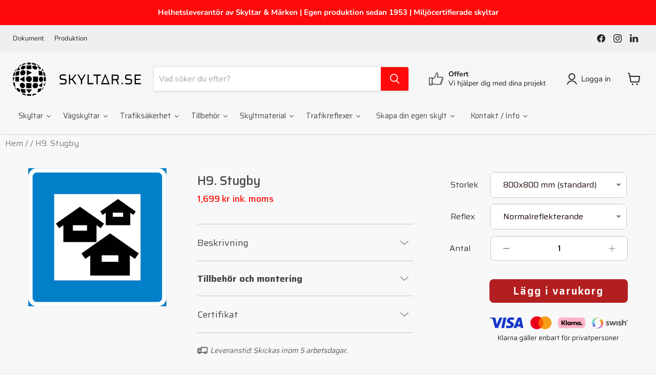

--- FILE ---
content_type: application/javascript; charset=utf-8
request_url: https://searchanise-ef84.kxcdn.com/preload_data.4d3u2A7O3G.js
body_size: 12066
content:
window.Searchanise.preloadedSuggestions=['u-fäste','betong fundament','lekande barn','skylt på väg','hastighet skylt','privat väg','parkering förbjuden','hog kantvikt','stolpe ø60','privat område','p skylt','kör sakta','10 hastighet skylt','akta oss kör sakta','förbud mot trafik','väg skyltar','stolpe 60 mm','rör 60 mm','privat tomt','privat parkering','skapa din egen skylt','u fäste','hastighet skylt 20','last plats','lekande barn-skylt','dörr skylt','fundamentrör för stolpe','ej genomfart','nöd skylt','obehöriga äga ej tillträde','kör sakta lekande barn','t22 400x200','parkering förbjudet','mötes skylt','stolpe 60mm','p plats','farligt gods','blå skyltar','skyltar parkeringsskyltar','skylt med egen text','gatunamnsskylt enkelrad','återvändsväg tillverkas','skylt farthinder','varning med','varning barn','vägvisare vit','u fästen','sh klammer','egen text','mötesplats dubbelsidig','små skyltar','förbud att parkera','fundament 60 mm','för vägarbete','gatunamnsskylt dubbelrad','varning för','ort skyltar','sjövägmärken finns','hastighetsbegränsning tillverkas','enkelriktad trafik','områdes skylt','förbud att stanna','rekommenderad lägre hastighet','u-fäste i 60 mm','max vikt 3,5','nummer skyltar','p förbud','gul skylt','privat väg ej genomfart','ej vinterunderhåll','runda stolpar 60 mm','skyltar med pil','stolpe am','expanderbult eller','privat mark','reflex skyltar','motortrafik förbjuden','gång och cykelbana','namn skylt','skyltar till','rör ø60','montering stolpe','plocka upp efter din hund','50 hastighet skylt','fri höjd','förhyrda platser','tilläggstavla pil','reflexer röd','camping förbjuden','våra förbudsskyltar','x2 markeringsskärm för hinder röd/gul','svart pil','vägbom skylt','max höjd','rekommenderad hastighet','gäller ej','parkering 400x400','cykel förbud','roliga skyltar','skapa parkeringsskylt','varningsskylt vägarbete','30 km/h','in och utfart','markeringsskärmen x1','svart med','se upp','gäller ej fordon med','trafik spegel','rund skylt','skylt med katt','förbjudet att','betongfundament hulken','övergångsställe går','bollspel förbjudet','plast skyltar','som klisterdekal','vit skylt svart text','tung lastbil','gul tilläggstavla med egen text','förbud mot trafik med fordon','x3 skylt','el bil','av och','vägvisare till','skylt med','trafik förbjuden','tv övervakning','taktila skyltar','gång väg','max vikt','motortrafikled upphör','lokaliseringsmärke vit','tilläggstavla 400x200','infart med','t konsol','skylt väg','fäste till','valfri textrad1','stolp reflex','akta våra barn','endast fordon','slip base','till vägskylt','hastighets skyltar','allmän väg','ingen parkering','avsmalnande väg','kör sakta lekande barn och djur','sh klammer plan','aluminiumskylt plan','farthinder blå','u-fäste ø 60 mm','din text','snabbklamma dubbel','första hjälpen','max km/tim','fäste gatunamnsskylt','rastning hundar','nummerskylt parkering','trafik kon','last zon','arbete pågår','får ej blockeras','varningsmärke varnar','tung trafik','företagsskyltar eller','ojämn väg','privat område skylt','varning för älg','järnvägskorsning utan','skyltar påbud','endast trafik','parkering för','parkeringsskyltar avser','förbudsskyltar finns','varning gasflaskor','röd gul','sandas ej','rastning förbjudet','x3 skyltar','p skyltar','för väggmontage','begränsad höjd','skylt i plast','påbjuden körriktning','p-skiva med','kom till','rökning förbjuden','orienteringstavla för','varning brandskyltar','runda stolpar','skylt privat parkering','skylten e4','tillträde förbjudet','varning hund','magnet skyltar','förhyrd plats','skylten skyddsrum','p förbud zon','blå tilläggstavla med egen','förbjuden infart','p förhyrd plats plan skylt','förbudsskylt för parkering','skylt vid farthinder','allt kommer att bli bra','gäller ej behörig trafik','skoter forbudsmärken','väg bom','kantvikt skylt','30 skylt blå','p vit','arbetsplats skylt','fästen vägskyltar','hastighet skylt 20 blå och vit','särskilda bestämmelser för stannande och parkering','badplats tillverkas','rasta inte','vit vägskylt','uppställning fordon','återsamlingsplats tillverkas','hastighet skyltar','väg ej genomfart','matavfall dekal','begränsat axeltryck','vägbom skyltar','nedsatt hörsel','skylt på','rökning förbjudet','rasta inte hunden här','p skylt cykel','p skylt med tilläggstavla','reg skylt bil','reflexsatts till','fastighetsskyltar används','stör ej','rekommenderad hastighet 30 km','husnummerskylt stor','herr gårman','förbud att parkera fordon','hund badstrand','och gul','skylt husnummer','bygelfäste mot vägg','digitala skyltar','slut på vändplats','röd och gul','reg skylt','egen skylt','hyrd parkering','med pil','påbudsmärken till','förbjudet att parkera','sidomarkering väg','fästen dubbel','gul skylt med','varning häst','inte p','ej vändplats','mötesplats tillverkas','nöd ut','skyltar i plast','att hundar','påbjudna gång och cykelbanor','skylten nödstopp','skyltar inomhus','rasta hund','p skiva','fäste snabbklamma dubbel','varning för farthinder','toalett wc','öppen eld','parkerings nummer','fundamentrör för','bruttovikt 4 t','klammer enkel','skylten besökande','parkering handikapparkering','svart vit','för gående','gäller ej behörig','låsbart anslagsskåp','informationsskylt används','intressant turistmål','skylt återvinningsskylt','t7-1 särskilda bestämmelser för stannande och parkering','utrymningsväg får ej blockeras','parkering förbud','utrymningsväg efterlysande','j2 skylt','vägvisning väg','vägvisnin g','tilläggstavla med','vägskyltar väg','fackverks mast','land märke','max 40 km','vinklad parkskylt','livsfarlig ledning','skylt laddplats','vit med svart text','varning för truck','parkerings skyltar','avfall sverige','fordons trafik förbjuden','tillstånd erfordras','trafikräkning hastighetsdisplayer','skoter skylt','blå vita','brandfarliga ämnen','varning är','x3 sido','hyrd plats','områdeskartor och','stolpar till skyltar','kontakt med','str s','trafik skyltar','skylten e18','för övergångsställe','många siffror','svart skylt','reserverad parkering','t rör','nummerskyltar parkering','snabbklamma för','kör försiktigt','mot dykning','anslagsskåp utomhus','medföljande programvara','rejäla reflexband','vägskylt med fundament','slut på område','svag is','uppställning av fordon','fundament rör','göra en skylt','köra häst','skylten riktningspil','t konsol kombi','parkering skyltar','svart ring','e20 områdesmärke','fyrkants klamma','packning till fundament','e19 parkering','m plats','betong fundament 60/500','moped klass','privat vägmärken','skapa egen skylt','max tim','begränsad bruttovikt','hastighetsdisplay gr33','avstånd till','vägskyltar vägskyltar','parkering tid','varningsskylt med','skylt utfart','för häst','varningstält för','ex dekal','fäste skyltar','metall skyltar','lokaliseringsmärke visar','akta barn','påbjuden gång och cykelbana','varning för hunden','vändplats för','varningsskylt för älg','hastighet skylt 10','toalett finns','sjövägmärken knop','förbud en mot infart','vägmärken upphör','m skylt','skylt för kabel','skyddsrum används','förbud mat','skylt trappa','batteri 12v','trafikspegel som','skylt fäste','tättbebyggt område','förbud mot infart','enkelriktad skyltar','skylt vägbom','utrymningsväg får','begränsad bruttovikt 4 t','u-fäste i','mötande trafik','stolp fästen','utfart tillverkas','p-tillstånd erfordras','skylt avfall','skylt färg','en plats','vägskylt privat','gas under tryck','mast fackverks','sitt i','att parkera','vit tilläggstavla','belysning skylt','varning för text','t1 400x200','fordon med','räddnings väg','c45-2 särskilda bestämmelser för stannande och parkering','av avfall','10 hastighet skyltar','förbud mot','eller barnvagnsrum','u fäste 60','t21 uppställning av fordon','min egen','risk för snöras istappar','stolprör 60 mm','privat väg ej','p förbud på stolpe','skyltar parkeringsförbud','allt är allt','hög kant','annan fara','förbud lastbil','smal väg','farlig kurva','rökning och öppen eld','med namn','aluminium plåt','sh-klammer plan','arbets skyltar väg','lås bilspärr 48','rund stolpe','i denna lokal','explosiva ämnen','sandas och plogas ej','a1 varning för farlig kurva','km skylt','parkera inte','slut på','toalett dam','ändamåls plats','överkörningsbar pollare','rökfri zon','specialdesigna utifrån','infart förbjuden','ej parkeringsskyltar','camping skyltar','varning för vägkorsning','p förbud me','mast fundament','p förhyrd plats','varning for gående','betongfundament sergel','tillkopplad släpvagn','på och avstigning','till stolpe','skylt kameraövervakning','rasta inte hunden','tillfälliga skyltar','skylt privat','låsbart skyltskåp','parkering på','roliga vägmärke','fästen till','sr7 mäter','vändplats med','ej obehöriga','barn sakta','märkskyltarna tillverkas','rod text','farthinder flexibump','utrymnings skylta','till läggs tavla','cykel skyltar','förbud mot omkörning tillverkas','fika skylt','järnvägskorsning utan bommar','till vandringsled','endast krävs','katt med','anslagsskåp d28-g','max km','hänvisningsskyltar kan','fundament för stolpe','farthinder väggupp','övrig tid','skylt förbjudet','parkerings skylt','område upphör','om att akta våra barn','varning för hund','avstånd till skyltar','a20 n varning för vägarbete','stolpe 60mm diameter','egen risk','fundament fyrkant','på fasad','grind skylt','vägvisare tillverkas','kör sakta djur','plana skyltar for väggmontage','vägmärke områdesmärke parkeringsförbud','varning for tåg','vägarbete upphör','grön skyltar','skylt till båtar','av och på','t-konsol kombi 500','parkering el','anslutningsfäste för','fäste smf','din fart skylt','ej dricksvatten','digitala lösningar','60mm stolpe','ej toalett','järnvägskorsning mm bommar','hus nummer','varning for ren','förbud mot bad','vägvisning vit','samlingsmärke för vägvisning','snabba leveranser','gäller hela området','färgat glas','frontline beam rak 21w','fastighetsskyltar plast','vägskyltar egen text','korsning avstånd','orange skylt med svart','stolpe till skylt','varning gaser','förbud trafik','påbjuden körbana','trafik förbjudet','terrängmotorfordon och','påbjuden ridväg','stödfot till','skylt på vägg','tilläggstavlan t12','toalett rwc','varning för annan fara','ta upp hundbajs','nödutgång tillverkas','varning truck','förhyrd parkering','akta oss','stolp lock','skyltar pil','väganslutning med accelerationsfält','varning för ras','varning vägmärken','stolpe m','med svart text','smf enkel','skylt reflex','ras risk','montering skyltbåge','förbud mot fordon','gul skylt väg','fri bredd','för toppmontage','exempelvis busshållplatsskyltar','farligt avfall','vinklad skylt','brand skyltar','svart på vit','max 30 km','aluminium skylt med stolpe','privat område tillträde förbjudet','dekal brand','rund ring','för farthinder','skylt pil','skyltbåge hbv','inte här','här går','förbjuden camping','stopp för angivet ändamål','lekande barn kör sakta','begränsad bruttovikt på fordon och fordonståg','ytfundament 1500x2000x500','kameraövervakning eller','svart stolpe','varning för hinder','påbjuden färdriktning','skylt till båt','nr skyltar','till andra','husnummer skyltar','kemikaliska produkter','strängpressade skyltprofil','blockera ej','radioaktiva ämnen','reflex gul','parkeringsskylt besök','att bada','x2 markeringsskärm på','området är','avgift alla','med stolpe','taktil omklädningsrum','skylt stolpe','varning djur','fäste dubbel','gäller endast','gäller ej med','blå 30 skylt','skyltar vid','väg ej','pil vit','gång och cykel','egna skyltar','vit vägvisare','sakta lekande barn','gummi fot','klämrisk finns','gul tilläggstavla','skylt med belysning','lgf-skylt ska','skyltar port','vita skyltar','slipbasestolpe 80x80','omklädningsrum herr','endast i och','förbud mot att parkera','60 mm stolpe','endast till','kryss märke','plast skylt','privat badplats','risk för','farthinder skylt','knop skyltar','nedslagningsdon kilspik','max tillåten','laddstation tillverkas','reflexer på','ridning förbjuden','varning for olycka','lastplats ändamålsplats','parkerings förbud','enkel pil','zon upphör','lokal slinga','reserverad plats','fundament rör 90','kör sakta aktiva barn','med fäste','varning för korsning','eget original','se sjökort','sänk farten','all avfallssortering','vilda djur','slut på förbud','reflex till','vit vägnamn','max vikt 12','blå gul','x2 markeringsskärm for hinder','klammer mm enkel','sakta aktiva barn','och utfart','med vit bakgrund','använd ej','till extra','har går a','slut på miljözon','skyl för trafik i område','stolp lås','gul eller','förbud mot trafi','snäppram a3','skylt hotell','parkering i','märke för visst fordonsslag eller trafikantgrupp','rekommenderad högsta hastighet','betongfundament 50 mm','lastbil parkering','privat område ej','fri text','varning katt','kör sakt','skylt med svart ring','blå påbudsmärken','parkeri g','fyrkantrör 60x60','allmänt påbud','skylt vid vägbom','ladd skyltar','skyltar skola','begränsad fordonshöjd','parkering nummer','skylten brandpost','fara och kan','väg eller','klass i','skyltar på vägg','markering farthinder','10 ton skylt','varning för järnvägskorsning','plats nummer','bom skylt','fäste till gatunamnsskylt','c35 parkering','handikapp entreprenorstavla','för utmärkning','endast buss','u bult','runda skyltar','stäng grind','dekaler bil','fundament 50 kg','a 40 med tilläggstavla','nummer skylt','skylt husnummerskyltar','varning för snöras','kilspik mellan','skymd sikt','omklädningsrum damer','ett sjukhus','skylt bokstäver','varning last','p tillstånd','varning för vägkorsning där trafikanter på anslutande väg har väjningsplikt eller stopplikt','alt rör','p platsnummer','c35 förbud mot att parkera fordon','tung trafikskyltar','förbud att stanna och parkera fordon','siffror utan','bygelfästen för','reflexsats till','av eld','cm skyltar','mot i','kontakta oss','skylt till','stolp fäste','orienteringstavla vid','varning för barn med text','vägmärke stopp','gäller ej fordon','betong för fack','personer där','akta dig','busshållplats tillverkas','djur och barn','öppet läge','taktil toalett','gående och','skyltar som man kan på','på egen','ditt företags logotype','gårdsbutik tillverkas','max bredd','privat skylt väg','bygelsats till konsol','elektrisk skyltar','parkering t','bygg trafik','prismatiska trafikskylt','skylt ej hund','skylt med två','trafik på','pil med namn','varning for barn','gummifot till stolpe','rör fundament','förbud mot att parkera fordon','skylt till hamn','tvätta händerna','omklädningsrum dam','mot trafik','plan aluminium','gcm-stöd men','blå skylt','hund r','horisontella aluminiumprofiler','t16 tilläggstavla avgift','aluminium skyltar','röd och blå','gul b','färdiga jaktskyltar','sandas och','varning för ojämn väg','ett varningstält','varning farthinder','denna arbetsplats','varning halka','för cykel','ej och','ändskarv dubbel','tilläggstavlan sandas','parkeringsskylten handikapparkering','med kontrollavgift','förbud motorfordon','ingen mötesplats','skyltar nummer','montage list','förbud klass 11','och parkera','obehöriga äga ej','förbud mot trafik med terrängmotorfordon och terrängs','parkera ej','tillägg parkering','skyltbåge med','varning för korsning med spårvä','sr4 mäter','blå vägskyltar','a skyltar','tidsangivelse t6','stolpe blå','gr36 cl','magnetisk a4','hängande last','snöras istappar','håll din hund kopplad','parkeringsskylten p-tillstånd erfordras','parkering 15 min','parkerings förbj','genomfart inte','plogas ej','på andra','er butik','stödfot gummi','rastning förbjuden','sko förbud','regler av','stora företagsskyltar','reflex stolpe','med motorcykel','vad söker du efter','hiss skyltar','ex klass','förbud mot park','fasad skylt','för bandning','vägarbete 600mm','a20 varning vägarbete','reflex till farthinder','varningsmärket a24','med hål','bra skyltar','djur o barn','snäppram a4','blå snökäppar','skylt på vägmärken','till fordon','lämplig väg eller förbifart för visst fordonsslag eller trafikantgrupp','x2 m','var skylt','skylt ring','p e21','inget på','snabbklamma for bandning','skylt hinder','varning barn sakta','skylt hund','körfält avstängt','varning gupp','h skylt','stolpe 76 mm','för stolpe','moto trafik','till skylt','i format','rasta hunden','dykning forbudsskyltar','ej från','kör fram','inom området gäller','parkeringsskylt e19 parkering','vita skyltar med röda','cykel bil','sh-klammer 60 mm','laddplats skylt','trafikräkning & hastighetsdisplayer','begränsat boggitryck','lekand barn','förbud infart fordon','to herr','varnings skylt el','grill skyltar','trafikskylt sp','sidomarkering vägskyltar','blå skylt med vit bil','varning korsning','parkeringsskyltar med','bil släp','gå ej','reflexsats till betongfundament','cykel parkering','stora skyltar','p t','el central','tilläggstavla parkering','reserverad p-plats','datum parkeringsplats','fäste vägg','galvaniserade fästjärnen','farthinder varning','rund stolpar','plast vägmärken','rod gul pil','blå och vit skylt','m skyltar','parkering had','hastighet km','fundament sergel','fäste stolpar','bilspärr bir','varning för snöras och istappar','lågt flygande flygplan','hastighetsdisplay gr36','varning ga','det kan komma','sidomarkering skylt','trafikskyltar varningsskylt','förbudsskyltar hund','förbud mot parkering','cykel och moped','utan tryck','stolpe 2990 m','plana skyltar väggmontage','ett stolprör','fordon förbjudet','gatu fäste','varning lekande barn','varning for sidvind','ring här','din te','reflexer till','t22 gäller ej','t-konsol kombi','gång och cykelvägar och','x2 vik','ytfundament 1300x1300x500','förbjuden parkering','lägre hastighet','gatunamns fäste','för skidåkare','skylt skyddshjälm','tama djur','vägarbete hastighet','valfri textrad 4','industriområde tillverkas','väska till','vägskyltar ej','stolpe med','brandväg får','betongfundament bir','ej hundbad','varning för farlig kurva','mot sjötrafik','varning för kö','för avståndsskyltar','går ej att vända','tillfällig vägskyltar','enkel pil skylt','industri spegel','p buss','eget märke','symbol x3','skylten förbandslåda','ej hund','på andra sidan dörren','skyltstolpar och','x2 skylt på','runda 60 mm','montering skylt','lås till bom','fartbegränsning knop','fäste dubbelmontage','ett eget original','blå och vit','skylt med text','fastighet nummer','gul skylt med svart sträck','små bokstäver','endast och','mot ankring','alla skyltar','hund förbu','fb skyltar','takarbete pågår','max i','produkter och','frontline beam','varning halt','porten vara','fäste gatunamn','med radar','skylten e21','lekande barn 5','ultra panel','på väg','skylt lekande barn','u-fäste 60 mm','triple sign','portalfäste övre','fyrkantklamma enkel','skylten e9','fri fart','tilläggstavla farthinder','skylt och','turist väg','fasad skylt led','ej dricksvatten aluminium','äga ej tillträde','vit skylt svart ring','udda datum','bild till skylt','fäste till skylt','blå tilläggstavla med egen text','mot omkörning','un skyltar','förbjuden vändplan','med katt','sakta väggmontage','trafikräknare slang','plocka upp efter din hundbajs','gäller även','två u-fästen','stolpe för vägskylt','så du','t12 riktning','barn och djur','butik skylt','att rasta sin hund','tids skylt','olika varningstält','inom området','i profil','dubbel fäste','max 20 ton','traktor med','stopp vid tull','dåligt väglag','vit med text','uppställningsplats brandfordon','c35 förbud mot att parkera','stads skylt','skyltar med slutmärke','no camping','mot mötande trafik','a e5','blockera inte','väg gupp','sevärdhet tillverkas','tätningshuv till','x3 vänster','bultkorg för','p forbjuden','informationsskylt om','skylt som på','dygnet runt','taxi tillverkas','gångfartsområde upphör','vägskyltar vägarbete','fundament stolpe','ort upphör','utrymningsväg få ej','märke solcell','fundament 50mm','tomtmark beivras','ej behörig trafik','avfarts skylt','bollspel förbjuden','skyltbåge rund','väg spärr','skylt vid träd','reflexsats tillbehör','trapphus får ej blockeras','parkering boende','varning klämrisk','förbud mot infart med fordon','u konsol','ridning tillverkas','hundar får på','kundunika skyltar','fri hastighet','giftiga ämnen','nyckel bilspärr','förbjuden sväng','förbjudet u-sväng','hala golv','stolpe till','svag vägkant','alla dagar','uppsättning kantvikt skylt','inom hela','toalett dekal','skylt på väg tom','vägvisningsskylt visar','toalett herr','hastighet skylt 5','låg fart','varning för skoter','ej i trafik','med tak','rör 60mm','förbud hund','skyltar till oman','endast fordon med','tilläggstavlor finns','förspänt dragdjur','andra sidan','behörig trafik','fäste skylt','små i','d7 påbjudna','lekande barn-skyltar','av solfilm','stående fyrkantstolpe','bla till','ta med dig','varning ko','förbud mot parkerin','plan efterlysande','i plast','rastning av','stolpar 60mm','märken rök','sträckans längd','gaser under tryck','lekande barn och','förbud eld','förbjudet fotboll','på lyktstolpar','till jakt','stående skylt','skylt parkering','stolpe till vägskylt','av förbjuden','gång och cykelväg','farlig elektrisk spänning','vägg skylt','stolpe svart','skylt se upp för tåg','skylt på bil','sakta ner','varningsmärket a30','rad skylten','varning för barn går','dekal färg','enkelriktad väg','hinder och fara','förbud mot trafik med traktor och motorredskap klass ii','stolpar med','gäller e','vägmärke hållplats','får man parkera där','huvudled upphör','skall hållas','eller normalreflekterande','tilläggstavl 0 100 m','förbud att parkera område','c31 450mm','komplett skylt ställ','moped och','parkering förbjuden framför','p platser','stolp rör','alla i','trapphuset får ej','premark vägmarkering','avstånd från väg till skyltar','varning för kaj','får ej','skylten parkeringsförbud','bir bommar','ta av','för halka','gula reflexer','mötes skylt dubbelsidig','skylten gäller','arbete med','för trekantnyckel','vinkelrör för 60mm rör','rör stolpe','fyrkantstolpar 60x60','skyltar påbudsmärken','allt är förbjudet','blå pil','låg hastighet','hundar måste','tidsbegränsad parkering','återvinning matavfall','förbud parkera','liggande fyrkantrör','ej parkering','ej parkerin','fästjärn flexibump','väganslutning med körfält','väganslutning med separat körfält','skylt med namn/område','skylt med barn','joniserande strålning','sekretess skylt','varning hunden','ej blockeras','text skylt','egen te','skylt snö','cykelgata upphor','tillfällig hastighetsbegränsning upphör','skylt på marken','skapa varningsskylt','texten alltid','gång cykelbana','stolp fot','fundament kabelgenomforing','skylt för marken','varning för el','blan pil','tillfälligt vägarbete','truck förbud','pil svart','p vit tid','skyltar med','olika skyltar','u-bult m12x112','enkel fästen','vägmärke plast','blå dekal','egen text skylt','skymd sikt skylt','hundar ej','avfall restavfall','din text här','på asfalt','förbjuden körriktning','för plan','förbudsmärket c20','i och ur','ökning av antal körfält','körfält upphör','minsta avstånd','begränsad fordonsbredd','begränsad fordonslängd','körfältsindelning före korsning','körfältsindelning på sträcka','spårmarkering röd','plast rör','fäste gatu','vägskylt med pil','oljefilter dekal','trafik ö','skylt klammer','brand skylt','parkeringsskylten parkering förbjuden','förbjudet att parkera märke','väska för','cykel upphör','hunden här','äga ej','privat skylt','minskning av antal körfält','slut påbjuden bana','varning för flera farliga kurvor','varning för kurva','varning för stenras','varning för lågt flygande flygplan','smf dubbel','tillverkar flaggskyltar','skylt gatunamnsskyltar','inget får på','dörr får ej blockeras','en trappa upp','blockeras ej','fäste till vägg','skyltar cm','omklädningsrum och toalett','varning vägkorsning','fästen till skylt','blå skyltar pil','parkeringsplats nummer','dekal nöd','fästen på','parkering omr','på områden skylt','farthinder på områden','fäste 110 mm','varning för fordon','vi får inte vara här','dekal brandfarliga','fästen skylt','to s110','menu skyltar','påbud cykelbana','skyltar med belysning','stolpe med reflex','fäste belysning','områdesmärke förbud mot att parkera fordon','beach flag','if g','if k','dålig väg','viktiga kan','obehöriga äga','målat trä','p valfri textrad1','p valfri tex','p a','c3 förbud','förbu a5','röd och grön skylt','väg bula','rastning hund','ö på skylt','väg ummer','kan dig','din hund','motor trafik förbjuden','u-fäste i mm','gäller cykel','hundar i','i-profil fästen','vinkel till','f25-3 vägarbete','f25-3 valfri','f25-3 vägmärken','f25-3 vägvisning','varningstält lastning varningstält lastning varningstält lastning varningstält lastning','blå vita skyltar','till väg','riktning pilar','skyltar familjebostäder','skylt med stolpe','aluminium skylt','mot fordon','vägskyltar i','tillfällig p skylt','säljes som','förbud att rasta hund','förbud mot trafik med tung lastbil','blå med vita','b o b','dykning forbud','restaurang skylt','privat ej','ej genomfart privat','gul med cykel','p med','skylt på fot','och i km/h','stycken rör','vit m svart tex','packning för betongfundament','vandringsled tillverkas','sakta på','upplysning om','parkering hus','skylt rör','t24 laddstation','skylt x3','vita skyltar med röd','vägskylt på hus','rast hund','varning for flerfärgssignal','60mm stolpar','trapphuset får','begränsad bredd','fyrkant bygel','p 10 min','lekande gubbe','varning för svag vägkant','fästen gatunamnsskylt','a22 tt','fordon med tillstånd','vita skyltar med','avge ljudsignal','områdesmärke tillverkas','to dam','varning farlig','c45-3 särskilda bestämmelser för stannande och parkering','avgift endast mobilbetalning','max vik','to herrtoalett','spår utan bommar','rör packning','plats gul','grön sky','stolp sko','bollspel förbjudet basket','nummer till parkering','skylt 4 ton','vägvisningsskylt vit','för cirkulationsplats','ta ut','skylt varning godstrafik','annan trafik är förbjuden','rekommenderad lägre 10','rekommenderad lägre hastighet 10','plocka upp din hundbajs','lås cylinder','skyltar blå','rund stolp fäste','gatunamnsskylt pil','gatunamnsskylt enkelrad pil','begränsad bruttovikt 4','fäste u-fäste','obs inte','restavfall skylt','fästen till skyltar','gul med hastigheter','helt gul','graverade skyltar','skyltbåge e11','skylten besökande tillverkas','den an','slut på lastplats','t tim','m8 mutter med krage','använd ej vid','slut på o','parking förbjuden','lekande barn 500x300','lekande barn 500','varningstält olycka','ej fordon på','hund i bil','boende parkeringsskyltar','sänk farten lekande barn','roligt vägmärke','till vatten','skapa din egen','e20 parkeringsplats','förbud mot trafik trafik','egen design väg','ej hundar','graverad skylt','mötesplats skylt','markeringsskärm sidohinder','slut på stanna','rör i mark','betong fundament 35','akta bar','förbud mot förtöjning','av fram','förbud med traktor','nummerskyltar parkeringsbolag','vägars fortsättning i korsning','skylt trädgård','rod pil','fyrkantstolpe 60x60','varningsskylt till stopp','stad ort','väg hinder','tillfälliga vägarbeten','framför bom','orange med','förbud mot parkering på udda datum','platt skylt','varning för skidåkare','skylt p-plats','begränsad trafik','vikt påbudsmärken','gul blå','reflex till stolpe','trafik räknare','fundament för el stolpe','din områdeskarta','disk at','skylt a','av god','fyrkantstolpar 100x100 mm','vägskylt pil','kraftfull lyftbom','pil rund','tvätta händer','gul pil','toalett dam an','fundamentet tolp','varning för terrängskotertrafik går','förbud mot ridning','fäste snabbklamma dubbel 60','skylt a1','det kan','i skylten','tätning till fundament','max 1 min','slut på vägarbete','skylt streck','trafik med','på och sidan','parkeringsskiva tillverkas','värme och','till andra sidan','sandas och snö','nedslagningsdon vid','är avsedd','rasta sin','gummifot till','vilda barn och tama djur','runt märken','varning svag','taktil omklädning','med skruv','varning a1-2','max skylt','parkering max 15 min','t17 p-skiva','långsamtgående fordon','fäste dubbel väg','privat boende','sjövägmärken rekommenderar','och dygnet runt','kryss fäste','skyltar för cykeltrafik','lås til bom','förbudsmärket c10','gående går','obehörig trafik','vit pil','röd gula reflexer','kopplad hund','gul längd','varning järnvägskorsning med','endast mobilbetalning','ej brandfarliga','till slipbasestolpe','varningsmärke kurva','får användas','dubbel pil','förbud att parkera fordon upphör','mot och','bygelfäste mot vägg ø 60 mm','tejpad baksida','o skylt','c20 begränsad bruttovikt på fordon','pil skylt','koppla hund','fäste dubbel 133','ej brand','varningsskylt lekande','parkering tillåten','gul tilläggsskylt','blå tilläggstavla','visning gul röd','och helgdag','stolp fundament','färdigt nedgrävningsfundament för nedgrävning','frostad folie','skall hållas stängd','med egen text','färdigt betongfundament för nedgrävning','600x300 aluminium tavla','parkeri ng','polisen finns','här går vi','x2 tejp','varning för korsning med spårväg','varnings skyltar','dekal plats','olika faror','skylt med 2','epa skyltar','ni skyltar i','påkörningsbar från','fundament nedgrävningsfundament','fart skyltar','farlig elektrisk','skyltar till farthinder','skylten drivmedel','plan skylt','husnummerskyltar kan','gatunamn skyltar','betongfundament 80 kg','ange nummerfö','riktningspil tillverkas','orange reflex','med betong','aluminiumskylt plan p','varning fordon i','förbudsskyltar används','och lås','a4 skylt','skall monteras','och textmeddelanden vid olika hastighetsintervaller','gäller ej trafik','t kombi','här bor','trekantnyckel ingår','ej trafik','förbud mot att parkera fordon på dag med udda datum','företags skyltar','kör fält','vit skylt','rund skyltar','m8 med krage','nedsatt syn','väg visning','med udda','svart med vit','skylt som ett','se bra','skyltar vägarbeten','varning för bom','ls dekal','fäste speglarna','namn på vägar','p-tillstånd eller erfordras','och förbjuden','skylt till bom','kör sak','skylt att markera','60mm rör fästen','förbud cykel','fäste 60 mm','bruttovikt är det','samlingsmärke för','förbud mot trafik med annat motordrivet fordon än moped klass ll','km skyltarna','bar skylt','tack för att du kör sakta','fram och bakåt','skyltar rekommenderar','och hinder','nedgrävningsfundament för','fäste rund skylt','egen att på','besökande tillverkas','svart vita','mötesplats online','och kissat','som tillbehör','finns ej','skylt i bussar','oss finner','no truck','for stycken','påbudsmärke d','gatunamnsskylt med egen','rekommenderad hastighet upphor','av fart or','andra sidan dörren','pil med','betong fundament 700','stannande och','aktiva skyltar','vägmärke förbjudet med släp','ej i','för p-räcken','due skylt','blå skylt med pil','röd zon','endast av på','max kg','fordons skylt','skylt rund text','efter dig','nummerskyltar parkeringsskylt','varning för vägkorsning där','tomtmark beträffande','har väjningsplikt','bland at','konsol kombi','förbud mot trafik med moped klass i','rasta inte din hund','s100 linjefärja','60mm rör','förbudsskyltar utrymningsväg','allt kommer att','t a','dubbel fästen','rekommenderad hastighet 40','bli d','får inte','reflex 60 mm','varningsmärken plat','dag is','skylten e22','ej tillträde','ofärgat glas','runda stolpar 60mm','lång last','att stanna','dubbel gatu','och parkera fordon','privat vägskylt','p egen text','för snöras','skylt gs','taktil omklädningsrum dam','vattendjup badplats','man får','c skylt','motorväg upphör','hastighet skylt med','förbjudet enligt lag','fundament stolpar','förhyrd pla','telefon or','profil gatunamnsskylt','vägkorsning där','våra skyltprofiler','ej vid','sakta väg','sandas plogas','ingen gräns','hastighets skylt','varning ren','skylt sakta','rund mm','blå tilläggstavla med','parkering platser','cykel f','eller utomhusskyltar','skylt tåg','av verkning','hastighet skyltarna','köra sakta','5 km/h','betong fundament hulken','parkeringsskylten förhyrda platser','e18 för','farlig korsning','och fordonståg','fordons trafik förbjudet','solcell 12v','förbudsmärket c39','röd blå','ankring tillåten','ej ned','mot egen','med parentes','på av vägen','skylten branddörr','plocka hund','med bommar','for broar','skylt rörfäste','varning kor','försäljni g','u skylt','med flera','inget vändplats','rum och frukost','väg med','enkelriktad trafikregler','frontline slim','mot mötande','skylt stolp','varning a','ej utfart','hund rastning','ändskarv håller','inga eller','förbifart för','med cykel','gul skylt med blå','järnvägsstation tillverkas','skylt med med','strängpressade skyltprofi','parkeringsskylten handikapparkering tillverkas','färdigt nedgrävning','dekal ej','när det skylt','öl skylt','rör för skyltar','betongfundament 400x600','reflex for 60 mm','plan c35','förbud mot hund','trafikö till','katt i','a23 varning för lågt flygande flygplan','slut på påbjuden','ej forbudsskyltar','ata band','sakta djur','skylt för bom','parkering för jude','vägmärke hus','snabbklamma dubbel 108','synnedsättning och','förstärkas med','verktyg i','p-skiva och','snökäppar med','påbjuden cykelbana','för vildsvin','håll i','låg temperatur','förbud mot att stanna','trafikskylt förbud att köra bil','förbjuden framför porten tillverkas','tillåten tid för parkering','distans till','små skyltar i','varningsskylt djurskyltar','gångfartsområde tillverkas','tillåten parkering','smf fäste','montera på vägg','nedgrävning stolpe','vår strängpressade','i och','hinder och kan','trä stolpe','varning för rådjur','m vägmärken','orange med svart','d10 n påbjudet körfält linjetr','slå av','låg hastigheten','tung och','gäller motordrivet','sker på','med fordonsräknare räknar','stolpar 60 mm','mottagarstolpe enkel','skapa din','akta lekande barn och djur','stag fäste','skräddarsyr bästa','privata av','till ta','hus avfa','varningsmärket a33','förbudsmärket c31','gäller vägen','platsnummer svart','u rör','blocker ej','skylt blå','400x300 mm normalreflekterande','parkering cykel','varning pågår','fä sn du 60','äga tillträde','hastighet 30 km','o privat','varning ridande','a16 n varning för cyklande','ej hunden','förhyr parkering','ur drift','cykel moped','privat text','skylt med tilläggstavla','vita blå','s märke','betong med','x1 markeringspil','50 hastighet skylt fordon','andningsskydd måste användas','stolpe 45 mm','varning olycka','eller translucenta','x2 lok','skyltar el','frontline vit','in och','bygelfäste vägg','x2 på bil','orange svart skylt','c45 valfri textrad1','fäste portal','vinklad topp','60mm diameter','med reflex','vit text på svart','denna ska','taxi skyltar','varning gas','skylt båtar','parkering endast','skyddshjälm måste','varning for långsamtgående','här är du','snabb klamma','skylt med dam barnvagn','s111 annan fara','ett förråd','plan eg','ej rod','denna väg','väganslutning accelerationsfält','inte på','kontakta oss-knappen','fäste 60mm','tillfällig i','gul skylt röd kant','aluminium i','och vänstersväng','man av','lokaliseringsmärke gul','förbud båt','klammer plan','varning fara','stolpe vägmärke','p förhyrd','rasta int','för vägkorsning','skylten med','vänster blå','baksida skylt','röd gubbe','utfart parkering','galvaniserad skylt','c6 förbud mot trafik med motordrivet fordon med tillkopplad släpvagn','väg skylt lämna','för sakta','påbjuden hastighet','skylt med djur','ange nummerföljder','rör 60 svart','giltigt p-tillstånd','montering vägskylt','stolpe 2990 märken','att rasta','vägvisare till skylt','skylt plan','visar till','efter sortering','högsta hastighet','cykel bana','och hundar','risk för ras','omkörning med','bygelsats för','i båda','förråd eller','vilken har','lokaliseringsmärke orange','ko skylt','trafikskyltar parkering','skylt v','sm skylt','x3 höger','x2 ik','vit egen text','varning för ridande','automatisk trafikövervakning','skylten e19','barn djur','bil parkerin','tillfällig hastighetsbegränsning','ej med','akta oss barn kör sakta','väg nummer','förbjudet med','förbudsskylt parkering','kör sakta lekand barn','slut på sträcka','runda stolpa','max 400x400','a1 röd','stolpar i','parkering privat','wpd test','på vändplats','frontline beam rak 90-110','förbud mot att köra om','skylt 200 x 50 mm','att rasta hund','pil upp och ner','att polisen','alla fordon','svart vägmärke','vak upp','a40 t','vikt höjd','a22 varning','sh-klammer ø60','vändplats fordon','skyltar annan fara','varning snöskottning','slirig väg','varning hinder','gå på andra sidan','s212 fartbegränsning','förbud mot ankring','varningsskyltar barn','stäng bom','se upp för barn','fordonsräknare räknar','ej ge omfart','max 50 km/tim','inget möte','privat vi','nödskyltar och','kommer bli bra','brandfarliga ämnen/varor','tilläggsskylt med vit','med vita','början parkering','dubbelsidig trottoarpratare','gr33 cl','för bro','inga bil','slut på mot','varning väg','fundament 60x60','förbud tung trafik','varningsskylt barn','fri textrad1','cykel och gång','parkering lastbil','stolpe lutning','p besökande','gas skyltar','a25 if','c42 vändplats','or reflex','märke e5','stopp vid','rekommenderad högsta','tilläggstavlan t8-2','varning annan fara','vilda barn','väg linjer','reflex betongfundament','nummerskylt aluminium','omklädning dam','skylt vara','vägskylt fastighet','a 9 och a 5','skyltar i','förbud bollspel','stolpe 3150 mm a 60 mm','vägskylt med','max hastighet','vägmärke c39','och högreflekterande','zon skyltar','c45 valfri texten','förbjudet med släp','din fart','at industriområde','rör 60 m','t6 avgift','rör fäste','särskilda bestämmelser','mindre skogsvägar','gul tilläggstavlor','stopp om','tillfällig väg','klammer skylt','syn skylt','rör ej','cykel förråd','a 36w','varning för djur','s510 gäller fartyg','skylt att på vägg','s108 badplats','sakta barn beställ','bred last','markeringsskärm for hinder','skylt vit','förbjudet att rasta','svart gul','km skyltar','skylt aluminium','skyltar djur','hundbad förbjudet','9 och a 5','arligt avfall','varning kraftigt','att b','varning for terrängskotertrafik','gång bana','förbud mot vänster','skyltar att skriva på','tilläggstavlan riktlinjer','u-fäste med','bom stolpe','ej väg','förbudsmärke eg','våra lekande barn-skyltar','varningsmärken a40','bajsa ej','skylt med texten','förbjud infart','monterade reflexer','c31-4 hastighetsbegränsning 40','hastighet skylt 30','runda rör','bygel 80x80','använda målningsschabloner','gula och','följ orange','väg ort','stolpar med reflekterande','gas för fordonsdrift','packning 60x60','fäste u-fäste 60','förbud mot ba','att hundar måste hållas kopplad','förbud mot trafik med terrängmotorfordon och terrängsläp','fundament för skyltbåge','var mm','u-fäste i 60','skylten nöddusch'];